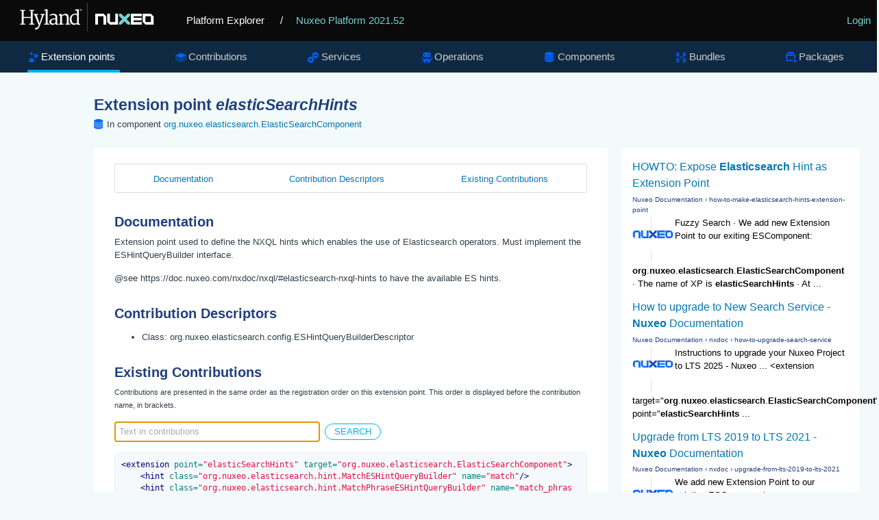

--- FILE ---
content_type: text/html; charset=UTF-8
request_url: https://syndicatedsearch.goog/cse_v2/ads?sjk=BHwciOA2QBe5w%2BbrLI%2Bmmg%3D%3D&adsafe=low&cx=012209002953539942917%3Asa7nmpwkglq&fexp=20606%2C17301437%2C17301440%2C17301441%2C17301266%2C72717108&client=google-coop&q=%27org.nuxeo.elasticsearch.ElasticSearchComponent%27%20elasticSearchHints&r=m&hl=en&ivt=0&type=0&oe=UTF-8&ie=UTF-8&format=p4&ad=p4&nocache=4501768651828780&num=0&output=uds_ads_only&source=gcsc&v=3&bsl=10&pac=0&u_his=2&u_tz=0&dt=1768651828782&u_w=1280&u_h=720&biw=1280&bih=720&psw=1280&psh=680&frm=0&uio=-&drt=0&jsid=csa&jsv=855242569&rurl=https%3A%2F%2Fexplorer.nuxeo.com%2Fnuxeo%2Fsite%2Fdistribution%2FNuxeo%2520Platform-2021.52%2FviewExtensionPoint%2Forg.nuxeo.elasticsearch.ElasticSearchComponent--elasticSearchHints
body_size: 8404
content:
<!doctype html><html lang="en"> <head>    <meta content="NOINDEX, NOFOLLOW" name="ROBOTS"> <meta content="telephone=no" name="format-detection"> <meta content="origin" name="referrer"> <title>Ads by Google</title>   </head> <body>  <div id="adBlock">    </div>  <script nonce="cBduBTlB1zk8rDWMVWe6QQ">window.AFS_AD_REQUEST_RETURN_TIME_ = Date.now();window.IS_GOOGLE_AFS_IFRAME_ = true;(function(){window.ad_json={"caps":[{"n":"queryId","v":"NXxradOaCN3v0L4Pudz7-Ak"},{"n":"isCse","v":"t"}],"bg":{"i":"https://www.google.com/js/bg/V3ebOGDdmYSEMRADY9j8a9nQ9snAUskijKb6q-slNNE.js","p":"fcngzX5y4etKBcDpqziYo5qrxYVXsRD3dKQ2+vh3tw2agLL3r0E6sSZSobtULOpfA/zhlSqnGOciUgGIU+lngnl8X5bQYal3wVWC8+BEl3C5edmhFI8ZVoWm+fFBkgC+o1yJ9WXBvv7+2dalwVcVQlKVUlBuw+HG+2SdC8whOia7DUwZInj9CCw2+ihJRKlZR4ccWtQidP/zm7v3g2G00e/V8rotJMNnMFAEKP5agX7zqnLakVBe/1uQjns6uG2NxnOPkJozFnLjE/Xz9pKu6EEmYlo4kOXE4Mz68d+AG2k0HerKzFe8xjP2tv0Cowi72PeJD25b1DA35Mga9NCE63IbMjYouEwZj2twPE4CXJXUZhkqbtXq3p+e0OFexgMcIeWzMSXX4QD3vvlVdMIJSAOFr9diGuK/3rxu8CSqX6HPzynUbS8nfcIghh1gRvAptGOhd0rWPnBj6/mIqVaPkXlAdL5QKEXyUf2o6fvxMAvEKLz4zB4Y5J//LF/oem5pUxtoXB5WNqyXbo/sI5hpEOHpspaluWAPV7pfxr4jaGgGblKgqW2NNT3VQAc3VoL0zqm+G+qe2gMLRT2g+rZuM7zhb52dfbBvDLO+IuUVhmfgkaCvA3K7OLqcM+zZreQgqqNm4xaBxnxJ/VfPeoYllZkrMdZ7JK5xkvtBQm/16UaSP+JZj/hpCsRrJfTugaXcSk70u0vV2d1r4xF7alU8El8q+cTL/3c5E8YP2W+S77/DKLVTojFebqqiZwC0qnh5IqcrV9/8oU8bDKLT32SVEmLZ0gJ7li8NhO3KuYuzgav2DJyE6eTlnEL7QaLQr65a6srwkJxOY8bFCZ3Vow58c2liaH4yEk5Q74mK4+rOAAgijJXchqD9e3BcKqhvJxhpCyWoUJzvpaA3LQMj+vHX2cMKQvlH10UvH9Dz1zd8/R577XRARd1YP6o0FEGxbJF3IxT2JlMsi1O82eD3R1SbG1UTQ2fpSWE+Qu3zTVut0/[base64]/pxAoLGRmBn0rZUG37zjuDThvxFRPgdOWxfO00yOOtr4QvIfcaT/Mw1no2ZjaJBsHiiyZBIy5TsSUxnUZzVJOFPEB2iK16h+7EdhPVO1eL8ScPASpa5ZdPh/0MUtXJ0NhJgIv9AKuNZokwMH2fKoRs89+CKgBFTblKlg+XCavDHo6hazSyN8lp5YkgWYMQyVt5uahq4HvQijgLqYF9Zj+fQRP/r3xda0r7hdOnWjlw7z0SWubjHxbTvk5dH7ESHpTwP4jSbpXPUcEvGIdO43gXPgvunnsckidVF9QPifxE8pxliITq5vz0MAri5y8VFUgElOgKsgvWxeB3ptGTy7mW+vXFmPYbJMRRRfysErTrWOSawkHIX2YcSw/KaJSS8eHIgYbszEmjaVCMDpGADWGp/4OFwquZa/XFgtJBTaLielIPh/[base64]/9e22k/[base64]//6gT94DEdyNEQoT8Z/8iFYKQ+m60riiqhrPV0rpedknaRLZnhecMBzKxkg6rCYtP+NG3Vt991+eLv9auromMlc2inPUrSw+2PgTXKjxs3P6KfIRaFitu9Odb4ULzJ1B/SHrmBb8HdQlXoF5U9Bk/fsHtXRVGncljp9HaCbM72C+g/5r7X7F/SKKPHG/9cS+/WtGl/qc1b5OePku6XK2XO+wNTKcvbjGPgdeefwjoFc9HG5vKXJ6xuhW8vk34Hk93tVC3dTyUqcKVcO/L/cwMee5+UqZJI8YY31GNc6zhspqNgkUI9HRoMfBflkGKHxV4WuxHT9jQuGY5p69lahiELEkXtg+FSR/gkY00fL/4w92rcYg15Wgo0cCFJqwgURSLGyeqJHoGxJ5CHslvmYVWooGuoh/vPlW3rK6+S9mXp4oM0V50YeJPd/cjkNG4tYOslCu/hK11du5KFqRkE+oavQCHgiObbNiQuDPm2fra+yGoq4Rs4/eVSu/bzLC+/[base64]/EqEn/mymvzHFCLxUcI3DJDZjVWHXIU5rTFWnzsvJtkBIV5tY+5LJV9izV4yQQiFGbvcpWxLeDVzlP9zEjCLX3cVU9tJlwRYvc4tczQKgOQgvaKbLgglvgqX05waKico3jbhCjSbm7HKg1by1e9I15w/AgXNgoe5kslQtEQxfDJPX3JBS5jAxlXIlM8oIHy+oSPO/mYpErUQ6veX4q7uqS+PQeNp/FNmRCwmS75++MY7+9P2j+v9c5M93cHXcVUke3b1js+OouquZ3Hfea0cvmvbkoxqnV6pilQNwGa0I3XlpwqOMBkA7iguRRTaW+/HJkHUqmi+iGDFT/XF4Idgc3VJqd37+klPyOzyXnZ5KRVPyHsIj3xGVBpaS6ArMtOuHSCJ84lSTSQR+ZaFkProBkWc7dLxDH1mkfQ3Ky9Ec578Rof7PlvDI4O9aC+hsqUAsp0wRRmMmKU+yPOE/orquwz5fcnLGDYuTNe1dQDwuYtEhscrhv2t0oVJ7To0DvVxdI5/edV5q27VspZP9Km+l1uq2wdQou5IEs2Wzzp4GvsoyrcRO6cp1+KrL8BJh2jo8z+PBOzhTGC/S7OQXQSwxZVuYc8p6qhIQ7wnmNwHD1eXcisAtXg1hFdry2BxAVE0yaD5UYMADkCxxh/XJvDTZ9KtA6b7/H31TvO1Wce2B9oU9YWMfsR33o81m8w/JBZtdy5HF5f3Jb4Rl/aq3xh7pg8bYm5hAhUT4CHt+FX9klZEZjznnKZbrlfUB7aP4xKJ9gm7iCaYzgavL2fCVUKcGZV1Nc3JMwDYTd4hKFPYdt+EayWsuMXaHhMA56sqMLErJhCh5KqlWKfCy/tWUmBCtZ97VcTvjFl8//W6OePQMaOnVEV+Bn8J7xrVi3frVynUaMVu92ZsmObxs1dpS7NFq1B01z4XS+ASkXxqwsBH6C/FleX42uY6vusrXZ2n1kNgRbLOC26ZmAAtx+5B73fv4H7SCPhjPRGE8P2PvniL+scYEGmgSYT59/SBYZSYF2WF5p3SrmRDQ/JHqwkHbWvo7Td+z/RvScIn9tAckCTxXt8NI+C+3I4z9JkKrBXs5wsZyge6zr6FwMRovx+KtokO6BGD+PLufOX9sZMDxtGqze4rtK+Bh2wBJiuzFeXP4aa0XxsZa6UbOb5CU7Kt8sd4+dYxIcibVN0/A2COikw8X5Iw4bnMJvCmJn6tDiGpdqql/VoochIjspSMOgTmYCItd5kmVvYCUBEE+ZQv3xjVjMDwVbl1v7AyG4lWspWM2759eBWproAQNDzqHnbk6Ikw85xP3whIG2ynUujH94x7VFpLRJoahraEq18M9GGJENKk6ZbO21Z7NKyBLgNuZEJt0nc4AkF+4VokAJ7iAkqIndAusHW5Xc/lwDsXCsN+MXEOaCUQsU8LeSzbsxxmGA+E5yOir1njk2aQ8kAw9azcWWSCTBorUshVJ8a8RHe3TsVLjBM8WRTHC/77M4ewbRdKc1lm6QTfslku2+nq7MvZM0aK7wUCdSzT0jQZnNoMoF+Xk9yOB8+j7/Z3Kdp81ixXfMXC6Coh6UY/hyjj62kB3uV7SavRy5vEOQdEWF9dUHlYdq6yK66+2ZQ7Tfa5NaRbmw8RjLCgugD29w7JBbiFHTiOCghdSS4MF8o3R2dY8rufbKEKvQEX0MH9mGUtE4hxIZjPpIKHpJrCAh7RBEbZ1Ca+j2ood+AdmgZmVD/MYhZdx8RL7RjxYfArSyipCO18gjErbf8SYB0QcBMVxrd84QZXDQDD0kIrZPW19vH+DX8tSIvS7NhYZrbxAKCmU0JMbCmlFQYNW8licApO+/YxBHug0h6Yk8nA1OfOz4ZSLOXAsQumSEBNGDaK6PvAkln6yt6RftrqGmDZUvpJgvYQNcForATMqgyEeb2Ctpy6+Uyl01VNIZzrxKGb89DQTRVpWkVVc/W2Fdas419HJVwCO+PaxbiOfU447OPEDzGQ+Jqkc7+mWh8+RMMfn173bxWahFCr8YUJDFig6vFt5H3xBdfrYCg28ceAcrYL1JVH4/RerpwIIM8L1K6/swMzzUQdJC9bblNw2el5oK5EcytaAovz6R57fnZh093595ZH22v2wHExqsdn3evMIBIjJ9Oa4YpGXDBsliOudmqTz7wUMt2JSNhxNaNCgLduN0SZ7I8ZJVgTwnbYvfraYyaikj/xlmWSg75VcLrlwABsz3x0nN08QKtn//rVJjQFO9YVyGuNHrOQi/QqF3XzQ74NM5xdXB+Q2DJdZgdADrwagtBTM6OLTuCU0vX2Y1ItLekQDXd0CL+ysLY8Dx4l1AOqgtImDF3aEUHTdUMPDsMVkJ58+Ze7rmYEbwvayJCvTyiVDrY6QxMZmuGRfcYjclzBao9MeUytVaazp5fjbMhu2OCEsrI/wAtu/9uXY7Td/gd8OJ9fvmsvBVDTx1ws2B/rUQk6L1z/RNPMKfcbckhKRHPndKFXa2mzFjACt2u3xreBTdkIFI4W0khzwVuJ1hotOOcA4ISg/eXUa8P63DJfOdb5fLOTceLN1A7xHk+YrKeAZvHLFq9sSmrFa4A+1P/aNMg7vuQ1X9WL0MHijiEUR3wfFs5+AZescJbae6/X1jSEGVu2d34Cl9GsJX8KRlVJvDpl2SeLWfGJzOxolXoVxo5uQZUMabkyfCAsbPGnry9XdOyG1J75f1ARPnW8Lea6TIEu1S4q4Z0YYOnGNIX6JKQCcoKa2M9T/fmLhqobI71cYTjtjpRH41qYm9kSl6uP9zKZijq6KCyC2wCmMI/4PFHh70R7WPCEVf31A9e6DQe8Jozu6D7z16K9s/D1REf09Kqy26j3WyRoA+oghBVrny/84viLuc5g8D8pLQq9Q/+IKoh4x8jPUTca8OvZqkvk9FqU84ywMTNsZYyTNKUvEF/[base64]/AzKQtXiXqKYZCylIZdN2jyjuYvP3D3LJw+T42dy8DAIzTpyxviK5pG571GAOPli2rU7R+Waq39U5vXbCARBttmEW9IfqngXtnTUbmlCr/ZQUyX4sTfZbPObZepnKpTEztMHgEuM+935bilp+vrS/LOqJVqlWGdB2WZ4+h1JPyvcsHNVF6OVRgic53yJkBWNaBmC+LzVu9Jk3xqtpMWYACRJ/nBzbE+tiYB4IwKSdYHy+ZUlxmc3iecN50bWYbSgLVAgbJD64siDLPh+kq4QGsfV+PPzaRLa5UONTr9lCyxRfVBOjxxSzmTnxKw+NlYGwD/[base64]/ie+ntRuB/FqiQy3oi/[base64]/yx+egqm2mBwOrUDTJNlKrrGybNvJ0UJrvpY3NWyTYzspqwWLYujxN3lqfccr67Co89PT1uXu7k6lOFogE2YIV+/pQ9LLrAtT5IG1cG3FpBAekQWUpuTfRjmVs/KN3XbwL60TuwvcItohTT1/[base64]/TgdkmHxAovvVKqaxH2HwrYx7/Gc73DjCDk+m+hKJlVuLuTzu3/vhCMJoW/7cnoRzMRGz04N5WUgJxHPl3mPlcDsPLjMqj7O1C07fnUUMUbxZSTGt8ie3MoNUpUN6GVDxQmd1U0iosSbAcjVCS0rnNYi2xOS9g/9Fe5kS0DXVI4ECNpZX5CtX7UTV3iWeE/S7TnpXpWJK2k3+ras6buFSGk0OTRTRgSVcZh7ujud3JJyLXD/QHtiJY2MKivauav/JRaeFvFuJL83f0Uh8SRCgoYP/2ZjTihxCWdEvIyxIOMDUEF8TiDVAXh7QEpv3ZBc2NesKCMtr5l6qdr+xrLjRWT0FH2KVv/+xz4tlmP7D/7ZZJUm7S/BRJ7kTlw6CU0d+nDKPPr+e1+iAz0R6sVqus2uvdib3tIVA/QTGXKhFfTCid4sSORrnFWXwx1X/[base64]/n1ZWWlfavmqPvjjFq//E9XVBtf3PdRaO/s/2otSrFriviBXOS3o3eVDp4nCchwJFxc/K7gMmGmc3OqpH8h/j2RXrbEWSHZlyLO2sXF1/ruQywkJYJSHRkuuff75mA7FaZZqQrS7oJk5YDx0l98tI2n6vsDsO8hkRhc808vixYSYz21bqtIQckL3EpGEXcMQ7VPu+N8TOJ0LzBz9WGjTyEkpAAqLMuIwVqhl+cNair85Sj+IsHEGLTSKdUJ3u7bkWd09aD2naGLvI94E6/wvagG+l/[base64]/80kWutOc8Xu0R6SV2y+Jjn1YanncwV029MjBMD6mLKC//zXgBUZzsn7H4gRm0DZY4+31EkQeGDYki10oeYQeCX6doYLgJ1Gkh9E8TH6mygudF7MIIbL/sFm4kgoylU2yJdn9bnxm0So9fkX62FhFiP/Y51Kz9M7okjs/rB0rr+bXAjRtEqD7GU6phn3rhGQOlfeI2xJucfPwTued/fkrFOccurmVhaasv/LWv7YK630yD2uv7CHVxeOoBzMbo7paTOgXOpzsT1YkxPUZgEEjIxNwVoO3KOUQ32wDev4P1p8dAprGfNt6vexcRziXjtXsKGqjIV/ws9rFS5EuFHBr27LDm6qPgBR/42Ws2tnxsFZtCwtj/KJHsU8PJ1CWjz3goM8Jo1Hm/VIwKtm6uHmTXwZVzo6sDALnUsqnZQ0QhMjjC8TlanHP3Y9syRy4GRm6XlLRoEEOPY9N0YfKQgysiEeNJ+2lTWdy/2umT3kqne8+gs2HgGaAJVjXYBIKYU0Woo38V/Ms2tmQ7Cf/GEJWRejJn39iPWQ2DKdOvWDSIzFD8jIHh0esCcIHuetnh+s7j+eIVZfyz/kNyDctJpRgrx95sbw25tJnQ3SijAwMzlokpgNozjjgvWyA7S3VM1LFNnp8dEIT3X3iCYBcOwgJBRZsYEkMDPg+guPA3Uu22U7L6K3xxK7x05UyJ4dT+H0M2lcwvuk+dsLCm6//QIT7lgD+lgsc0ny3M5hpOTW7bdl3R9C+BDvO6VViL7euUQprzWiDpXj8ZA/d/egWedMWNLtzyNTvtEjqsJYvfLK1K4RWcvJOT5Y7MXXbhfK98xlsqAcg3bi3rzEa0K29JnWUTv+WzAozLv/yhjXJas8VIQjzde8eI5xhRkJZZ7PG4ncdUiy/MV6lgqRmAi3hMgcT5GWhl30OwlGi33oEeJQnW5YxsKuCadLFJpXDUsUQ9131YZN5BIVxvVURCkOANw3FRykxLlXxuWL1QeGtjKiS22Xshz8z5F8Sudtna9FdFJdkVMLsEdjhbfxPeGRmkHsLX247b7gxieL4UWNmWY/x1iunKYvQ9tEmrwivdDM2hlwlFB98+BwO1WjTvSHdmgyLHF6DuBRaxxpXgVvoy8eAje7JRAybAQIfk5fC4885ABvOE4YrgGgIFCaRXoXg8eX5Jae14EwsI4qxnFx5r59QpC/5xQgb2a1Fgh3fI5tVGKqcgcb2TibIH7NHz9fQRO6OQ21mXtBD4aZEm9k/BhU1fL2lzSvjv+u+8NwadkP1+1SfvsDJhPW4gkayL0H2s9Z0TfF5rgl5MA/p4OHO6jHh1PVT0ApoZuhlNt/dovoN204tuSFJ6jEiRNsJwdGBUhrc/lskbP8Z4LIm2bqyfFsiGHZUjEXBQZ+/52Q/o80PaysXitcbCsozrLVaoWVP4AXa+6ERcIDMmWWMd5dJJUYSacVLUIm6EeLNr9jrwTwPSRS8EIgozanJD1OYKqO8hknYwzuOao34X5xv1WWo0YDlug3d2s2EIr2O+i9wVHADa+Tdy6qJgL2gfXwVgA2XR7rRHKrjv0u4KW48r2aWh7lds/e/pPzspyV6h8+MPI3eizUyjlV10SNJQQCT92cbiqlzEKh4QspqylCHbHyAhaBRHXqDP/RNgTb1Fhcgzub6G72twcclOZLKZX3U3alwVJbOGArhyPUgZ0wcyrdkRSfZ7beWLYOGxgFyncTgtoZWVo8zpaCSELNMzL2gbOrDaGfGWlrIwfWKdxLn8oE94J7gzo7j/l6kPhn2Tivs9L9/GvZvA9WBTvVWq3wjuyAhtb7blnpn3TuX2N5Q73ORaOELZILdyamQOJWr5NFut/NLQbYz2QheKhoaJEOZ6jvvoYVmPflFIe+GrTJQDg/v0h7nCqPFonBW6Gxztc6o+6StKsL4H9QHiZWs5UCx4+73leThHqsVx0D7G+kADb9kauhMYzXAXFXkNZ3H82mpU+sKKj6pm+5fUZIXzzwTP7Ry47ZSSf+UBNoFOwikmiL2ZZfy7/AWDayAEeb0JnTSEct2etYnxW6wDTHx3XewZIQoXqVunvrT8X22ySz0mmvPqLFxFeh3njbkEwJ0+AWtNaql9sFvFrO5bvtg"},"gd":{"ff":{"fd":"swap","eiell":true,"pcsbs":"44","pcsbp":"8","esb":true},"cd":{"pid":"google-coop","eawp":"partner-google-coop","qi":"NXxradOaCN3v0L4Pudz7-Ak"},"pc":{},"dc":{"d":true}}};})();</script> <script src="/adsense/search/async-ads.js?pac=0" type="text/javascript" nonce="cBduBTlB1zk8rDWMVWe6QQ"></script>  </body> </html>

--- FILE ---
content_type: application/javascript; charset=utf-8
request_url: https://cse.google.com/cse/element/v1?rsz=filtered_cse&num=10&hl=en&source=gcsc&cselibv=f71e4ed980f4c082&cx=012209002953539942917%3Asa7nmpwkglq&q=%27org.nuxeo.elasticsearch.ElasticSearchComponent%27+elasticSearchHints&safe=off&cse_tok=AEXjvhK6i4rp1YdmxNSGa9yG_WVp%3A1768651828214&sort=&exp=cc%2Capo&callback=google.search.cse.api9752&rurl=https%3A%2F%2Fexplorer.nuxeo.com%2Fnuxeo%2Fsite%2Fdistribution%2FNuxeo%2520Platform-2021.52%2FviewExtensionPoint%2Forg.nuxeo.elasticsearch.ElasticSearchComponent--elasticSearchHints
body_size: 1274
content:
/*O_o*/
google.search.cse.api9752({
  "cursor": {
    "currentPageIndex": 0,
    "estimatedResultCount": "4",
    "moreResultsUrl": "http://www.google.com/cse?oe=utf8&ie=utf8&source=uds&q='org.nuxeo.elasticsearch.ElasticSearchComponent'+elasticSearchHints&safe=off&sort=&cx=012209002953539942917:sa7nmpwkglq&start=0",
    "resultCount": "4",
    "searchResultTime": "0.38",
    "pages": [
      {
        "label": 1,
        "start": "0"
      }
    ],
    "isExactTotalResults": true
  },
  "results": [
    {
      "clicktrackUrl": "https://www.google.com/url?client=internal-element-cse&cx=012209002953539942917:sa7nmpwkglq&q=https://doc.nuxeo.com/nxdoc/2021/how-to-make-elasticsearch-hints-extension-point/&sa=U&ved=2ahUKEwjQlu-_xZKSAxUSM1kFHTBLBZkQFnoECAMQAQ&usg=AOvVaw0TjJ64GeyHONUmbMoTKdQE",
      "content": "Fuzzy Search &middot; We add new Extension Point to our exiting ESComponent: \u003cb\u003eorg\u003c/b\u003e.\u003cb\u003enuxeo\u003c/b\u003e.\u003cb\u003eelasticsearch\u003c/b\u003e.\u003cb\u003eElasticSearchComponent\u003c/b\u003e &middot; The name of XP is \u003cb\u003eelasticSearchHints\u003c/b\u003e &middot; At&nbsp;...",
      "contentNoFormatting": "Fuzzy Search · We add new Extension Point to our exiting ESComponent: org.nuxeo.elasticsearch.ElasticSearchComponent · The name of XP is elasticSearchHints · At ...",
      "title": "HOWTO: Expose \u003cb\u003eElasticsearch\u003c/b\u003e Hint as Extension Point",
      "titleNoFormatting": "HOWTO: Expose Elasticsearch Hint as Extension Point",
      "formattedUrl": "https://doc.\u003cb\u003enuxeo\u003c/b\u003e.com/.../how-to-make-\u003cb\u003eelasticsearch-hints\u003c/b\u003e-extension-point/",
      "unescapedUrl": "https://doc.nuxeo.com/nxdoc/2021/how-to-make-elasticsearch-hints-extension-point/",
      "url": "https://doc.nuxeo.com/nxdoc/2021/how-to-make-elasticsearch-hints-extension-point/",
      "visibleUrl": "doc.nuxeo.com",
      "richSnippet": {
        "cseImage": {
          "src": "https://doc.nuxeo.com/assets/imgs/logo340x60.png"
        },
        "metatags": {
          "twitterCreator": "@nuxeo",
          "twitterSite": "@nuxeo",
          "twitterTitle": "HOWTO: Expose Elasticsearch Hint as Extension Point",
          "twitterImage": "https://doc.nuxeo.com/assets/imgs/logo340x60.png",
          "ogTitle": "HOWTO: Expose Elasticsearch Hint as Extension Point",
          "language": "en",
          "ogDescription": "Learn how to contribute or override an existing Elasticsearch Hint",
          "ogImage": "https://doc.nuxeo.com/assets/imgs/logo340x60.png",
          "tags": "addon,tutorial,howto",
          "ogType": "article",
          "twitterCard": "summary_large_image",
          "viewport": "width=device-width, initial-scale=1.0",
          "twitterDescription": "Learn how to contribute or override an existing Elasticsearch Hint",
          "themeColor": "#73d2cf",
          "ogUrl": "https://doc.nuxeo.com/nxdoc/2021/how-to-make-elasticsearch-hints-extension-point/",
          "msapplicationConfig": "/assets/icons/browserconfig.xml?v=c2d5",
          "lang": "en",
          "ogSiteName": "Nuxeo Documentation"
        },
        "cseThumbnail": {
          "src": "https://encrypted-tbn0.gstatic.com/images?q=tbn:ANd9GcQAV5dhF4q6q0RNP0qJXbcNex6DqxBkOGnZG6p1-Qmk8Zcbd89aXflJsWk&s",
          "width": "517",
          "height": "97"
        }
      },
      "breadcrumbUrl": {
        "host": "doc.nuxeo.com",
        "crumbs": [
          "how-to-make-elasticsearch-hints-extension-point"
        ]
      }
    },
    {
      "clicktrackUrl": "https://www.google.com/url?client=internal-element-cse&cx=012209002953539942917:sa7nmpwkglq&q=https://doc.nuxeo.com/nxdoc/how-to-upgrade-search-service/&sa=U&ved=2ahUKEwjQlu-_xZKSAxUSM1kFHTBLBZkQFnoECAEQAQ&usg=AOvVaw3du0SWRtJFvatiZQwhhKyA",
      "content": "Instructions to upgrade your Nuxeo Project to LTS 2025 - Nuxeo ... &lt;extension target=&quot;\u003cb\u003eorg\u003c/b\u003e.\u003cb\u003enuxeo\u003c/b\u003e.\u003cb\u003eelasticsearch\u003c/b\u003e.\u003cb\u003eElasticSearchComponent\u003c/b\u003e&quot; point=&quot;\u003cb\u003eelasticSearchHints\u003c/b\u003e&nbsp;...",
      "contentNoFormatting": "Instructions to upgrade your Nuxeo Project to LTS 2025 - Nuxeo ... \u003cextension target=\"org.nuxeo.elasticsearch.ElasticSearchComponent\" point=\"elasticSearchHints ...",
      "title": "How to upgrade to New Search Service - \u003cb\u003eNuxeo\u003c/b\u003e Documentation",
      "titleNoFormatting": "How to upgrade to New Search Service - Nuxeo Documentation",
      "formattedUrl": "https://doc.\u003cb\u003enuxeo\u003c/b\u003e.com/nxdoc/how-to-upgrade-search-service/",
      "unescapedUrl": "https://doc.nuxeo.com/nxdoc/how-to-upgrade-search-service/",
      "url": "https://doc.nuxeo.com/nxdoc/how-to-upgrade-search-service/",
      "visibleUrl": "doc.nuxeo.com",
      "richSnippet": {
        "cseImage": {
          "src": "https://doc.nuxeo.com/assets/imgs/logo340x60.png"
        },
        "metatags": {
          "twitterCreator": "@nuxeo",
          "twitterSite": "@nuxeo",
          "twitterTitle": "How to upgrade to New Search Service",
          "twitterImage": "https://doc.nuxeo.com/assets/imgs/logo340x60.png",
          "ogTitle": "How to upgrade to New Search Service",
          "language": "en",
          "ogDescription": "Instructions to upgrade your Nuxeo Project to LTS 2025 - Nuxeo Search Service Part",
          "ogImage": "https://doc.nuxeo.com/assets/imgs/logo340x60.png",
          "tags": "release-notes",
          "ogType": "article",
          "twitterCard": "summary_large_image",
          "viewport": "width=device-width, initial-scale=1.0",
          "twitterDescription": "Instructions to upgrade your Nuxeo Project to LTS 2025 - Nuxeo Search Service Part",
          "themeColor": "#73d2cf",
          "ogUrl": "https://doc.nuxeo.com/nxdoc/how-to-upgrade-search-service/",
          "msapplicationConfig": "/assets/icons/browserconfig.xml?v=c2d5",
          "lang": "en",
          "ogSiteName": "Nuxeo Documentation"
        },
        "cseThumbnail": {
          "src": "https://encrypted-tbn0.gstatic.com/images?q=tbn:ANd9GcQAV5dhF4q6q0RNP0qJXbcNex6DqxBkOGnZG6p1-Qmk8Zcbd89aXflJsWk&s",
          "width": "517",
          "height": "97"
        }
      },
      "breadcrumbUrl": {
        "host": "doc.nuxeo.com",
        "crumbs": [
          "nxdoc",
          "how-to-upgrade-search-service"
        ]
      }
    },
    {
      "clicktrackUrl": "https://www.google.com/url?client=internal-element-cse&cx=012209002953539942917:sa7nmpwkglq&q=https://doc.nuxeo.com/nxdoc/upgrade-from-lts-2019-to-lts-2021/&sa=U&ved=2ahUKEwjQlu-_xZKSAxUSM1kFHTBLBZkQFnoECAIQAQ&usg=AOvVaw26jac0i_BzgronbPOtZREd",
      "content": "We add new Extension Point to our existing ESComponent: \u003cb\u003eorg\u003c/b\u003e.\u003cb\u003enuxeo\u003c/b\u003e.\u003cb\u003eelasticsearch\u003c/b\u003e.\u003cb\u003eElasticSearchComponent\u003c/b\u003e. The name of XP is \u003cb\u003eelasticSearchHints\u003c/b\u003e . At the end our &quot;&nbsp;...",
      "contentNoFormatting": "We add new Extension Point to our existing ESComponent: org.nuxeo.elasticsearch.ElasticSearchComponent. The name of XP is elasticSearchHints . At the end our \" ...",
      "title": "Upgrade from LTS 2019 to LTS 2021 - \u003cb\u003eNuxeo\u003c/b\u003e Documentation",
      "titleNoFormatting": "Upgrade from LTS 2019 to LTS 2021 - Nuxeo Documentation",
      "formattedUrl": "https://doc.\u003cb\u003enuxeo\u003c/b\u003e.com/nxdoc/upgrade-from-lts-2019-to-lts-2021/",
      "unescapedUrl": "https://doc.nuxeo.com/nxdoc/upgrade-from-lts-2019-to-lts-2021/",
      "url": "https://doc.nuxeo.com/nxdoc/upgrade-from-lts-2019-to-lts-2021/",
      "visibleUrl": "doc.nuxeo.com",
      "richSnippet": {
        "cseImage": {
          "src": "https://doc.nuxeo.com/assets/imgs/logo340x60.png"
        },
        "metatags": {
          "twitterCreator": "@nuxeo",
          "twitterSite": "@nuxeo",
          "twitterTitle": "Upgrade from LTS 2019 to LTS 2021",
          "twitterImage": "https://doc.nuxeo.com/assets/imgs/logo340x60.png",
          "ogTitle": "Upgrade from LTS 2019 to LTS 2021",
          "language": "en",
          "ogDescription": "Instructions to upgrade your Nuxeo Platform instance from LTS 2019 version to LTS 2021.",
          "ogImage": "https://doc.nuxeo.com/assets/imgs/logo340x60.png",
          "tags": "multiexcerpt",
          "ogType": "article",
          "twitterCard": "summary_large_image",
          "viewport": "width=device-width, initial-scale=1.0",
          "twitterDescription": "Instructions to upgrade your Nuxeo Platform instance from LTS 2019 version to LTS 2021.",
          "themeColor": "#73d2cf",
          "ogUrl": "https://doc.nuxeo.com/nxdoc/upgrade-from-lts-2019-to-lts-2021/",
          "msapplicationConfig": "/assets/icons/browserconfig.xml?v=c2d5",
          "lang": "en",
          "ogSiteName": "Nuxeo Documentation"
        },
        "cseThumbnail": {
          "src": "https://encrypted-tbn0.gstatic.com/images?q=tbn:ANd9GcQAV5dhF4q6q0RNP0qJXbcNex6DqxBkOGnZG6p1-Qmk8Zcbd89aXflJsWk&s",
          "width": "517",
          "height": "97"
        }
      },
      "breadcrumbUrl": {
        "host": "doc.nuxeo.com",
        "crumbs": [
          "nxdoc",
          "upgrade-from-lts-2019-to-lts-2021"
        ]
      }
    },
    {
      "clicktrackUrl": "https://www.google.com/url?client=internal-element-cse&cx=012209002953539942917:sa7nmpwkglq&q=https://doc.nuxeo.com/nxdoc/2023/upgrade-from-lts-2015-to-lts-2016/&sa=U&ved=2ahUKEwjQlu-_xZKSAxUSM1kFHTBLBZkQFnoECAQQAQ&usg=AOvVaw3iIT42Oy6YgjLhHt4VPioN",
      "content": "Activate the dev mode ( \u003cb\u003eorg\u003c/b\u003e.\u003cb\u003enuxeo\u003c/b\u003e.dev=true ) to get them back. \u003cb\u003eNuxeo\u003c/b\u003e Studio Application Definition. Make sure your \u003cb\u003eNuxeo\u003c/b\u003e Studio project depends on the \u003cb\u003eNuxeo\u003c/b\u003e JSF&nbsp;...",
      "contentNoFormatting": "Activate the dev mode ( org.nuxeo.dev=true ) to get them back. Nuxeo Studio Application Definition. Make sure your Nuxeo Studio project depends on the Nuxeo JSF ...",
      "title": "Upgrade from LTS 2015 to LTS 2016 | \u003cb\u003eNuxeo\u003c/b\u003e Documentation",
      "titleNoFormatting": "Upgrade from LTS 2015 to LTS 2016 | Nuxeo Documentation",
      "formattedUrl": "https://doc.\u003cb\u003enuxeo\u003c/b\u003e.com/nxdoc/2023/upgrade-from-lts-2015-to-lts-2016/",
      "unescapedUrl": "https://doc.nuxeo.com/nxdoc/2023/upgrade-from-lts-2015-to-lts-2016/",
      "url": "https://doc.nuxeo.com/nxdoc/2023/upgrade-from-lts-2015-to-lts-2016/",
      "visibleUrl": "doc.nuxeo.com",
      "breadcrumbUrl": {
        "host": "doc.nuxeo.com",
        "crumbs": [
          "nxdoc",
          "upgrade-from-lts-2015-to-lts-2016"
        ]
      }
    }
  ],
  "findMoreOnGoogle": {
    "url": "https://www.google.com/search?client=ms-google-coop&q='org.nuxeo.elasticsearch.ElasticSearchComponent'+elasticSearchHints&cx=012209002953539942917:sa7nmpwkglq"
  }
});

--- FILE ---
content_type: application/x-javascript
request_url: https://explorer.nuxeo.com/nuxeo/site/skin/distribution/script/jquery.utils.js
body_size: 568
content:
(function ($) {

  $.fn.clickButton = function (element) {
    element.classList.add('clicked');
  }

})(jQuery);
